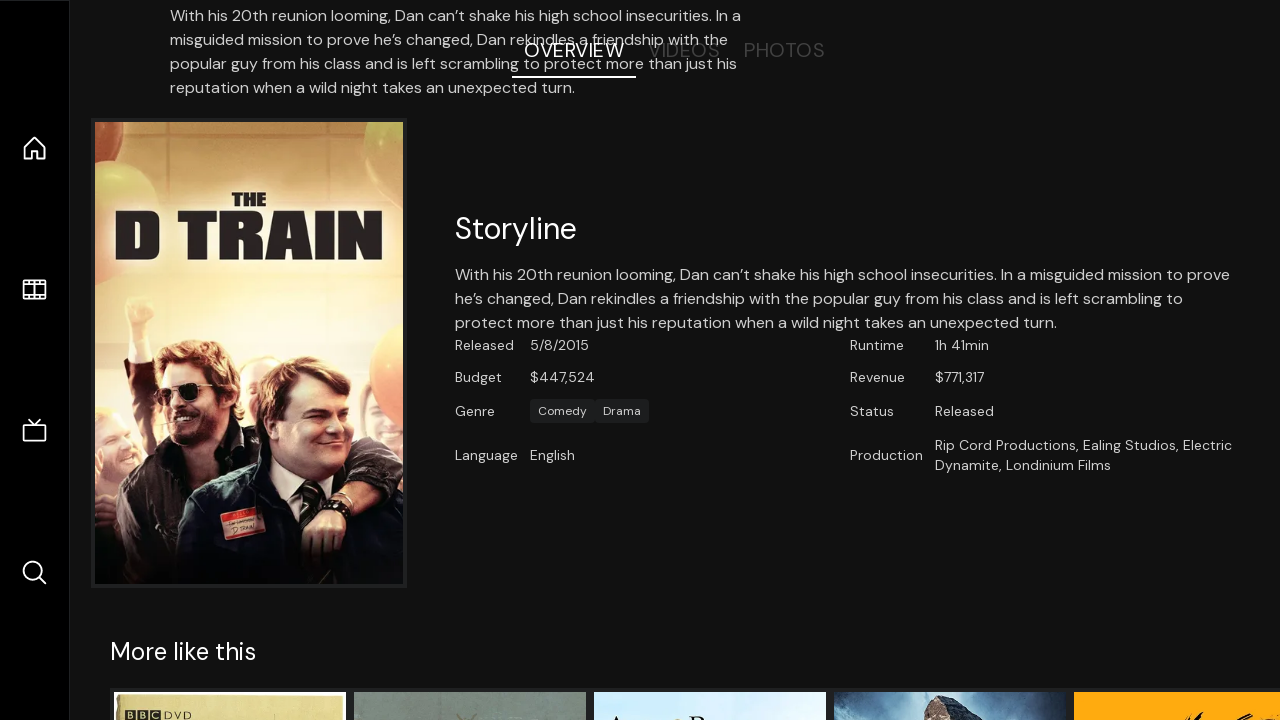

--- FILE ---
content_type: text/html;charset=utf-8
request_url: https://nuxt-movies.vercel.app/movie/308638
body_size: 16748
content:
<!DOCTYPE html><html  lang="en" data-capo=""><head><meta charset="utf-8">
<meta name="viewport" content="width=device-width, initial-scale=1">
<title>The D Train · Nuxt Movies</title>
<link rel="stylesheet" href="/_nuxt/entry.DDYGQnBS.css" crossorigin>
<link rel="stylesheet" href="/_nuxt/Base.DDl6vxtR.css" crossorigin>
<link rel="stylesheet" href="/_nuxt/TheFooter.DSjxkPen.css" crossorigin>
<link rel="modulepreload" as="script" crossorigin href="/_nuxt/DFfBDzz8.js">
<link rel="modulepreload" as="script" crossorigin href="/_nuxt/wHmGi5hF.js">
<link rel="modulepreload" as="script" crossorigin href="/_nuxt/uLHvflS5.js">
<link rel="modulepreload" as="script" crossorigin href="/_nuxt/ClyUp67_.js">
<link rel="modulepreload" as="script" crossorigin href="/_nuxt/CYviWHQ5.js">
<link rel="modulepreload" as="script" crossorigin href="/_nuxt/BVNlbdLW.js">
<link rel="prefetch" as="script" crossorigin href="/_nuxt/C17z7VQ0.js">
<meta name="twitter:card" content="summary_large_image">
<meta name="twitter:site" content="@nuxt_js">
<meta name="twitter:creator" content="@nuxt_js">
<link rel="icon" type="image/webp" href="/movies.webp">
<meta name="description" content="With his 20th reunion looming, Dan can’t shake his high school insecurities. In a misguided mission to prove he’s changed, Dan rekindles a friendship with the popular guy from his class and is left scrambling to protect more than just his reputation when a wild night takes an unexpected turn.">
<meta property="og:image" content="https://movies-proxy.vercel.app/ipx/s_1200x630/tmdb/34sJQxmJT42jioSiabF5QobG0NC.jpg">
<script type="module" src="/_nuxt/DFfBDzz8.js" crossorigin></script></head><body><div id="__nuxt"><!--[--><div class="nuxt-loading-indicator" style="position:fixed;top:0;right:0;left:0;pointer-events:none;width:auto;height:3px;opacity:0;background:repeating-linear-gradient(to right,#00dc82 0%,#34cdfe 50%,#0047e1 100%);background-size:Infinity% auto;transform:scaleX(0%);transform-origin:left;transition:transform 0.1s, height 0.4s, opacity 0.4s;z-index:999999;"></div><div h-full w-full font-sans grid="~ lt-lg:rows-[1fr_max-content] lg:cols-[max-content_1fr]" of-hidden view-transition-app transition duration-0><div id="app-scroller" of-x-hidden of-y-auto relative><div><div relative class="aspect-ratio-3/2 lg:aspect-ratio-25/9" bg-black><div absolute top-0 right-0 lt-lg="left-0" lg="bottom-0 left-1/3"><img onerror="this.setAttribute(&#39;data-error&#39;, 1)" width="1220" height="659" alt="The D Train" data-nuxt-img srcset="https://movies-proxy.vercel.app/ipx/f_webp&amp;s_1220x659/tmdb/u5xXJ5rhVAPwgv0IFyvGRCZrCm9.jpg 1x, https://movies-proxy.vercel.app/ipx/f_webp&amp;s_2440x1318/tmdb/u5xXJ5rhVAPwgv0IFyvGRCZrCm9.jpg 2x" h-full w-full object-cover src="https://movies-proxy.vercel.app/ipx/f_webp&amp;s_1220x659/tmdb/u5xXJ5rhVAPwgv0IFyvGRCZrCm9.jpg"></div><div absolute bottom-0 left-0 top-0 px-10 flex="~ col" justify-center lt-lg="bg-gradient-to-t right-0 p10" lg="px25 w-2/3 bg-gradient-to-r" from-black via-black to-transparent><template><div style="display:none;"><h1 mt-2 text-4xl lg:text-5xl line-clamp-2>The D Train</h1><div flex="~ row wrap" gap2 items-center mt4><div relative aspect="11/2" filter-hue-rotate-320deg w-25><img src="/stars.webp" absolute inset-0 aria-hidden="true"><img src="/stars-filled.webp" absolute inset-0 aria-hidden="true" style="clip-path:inset(0 51.25% 0 0);"></div><div class="op50 hidden md:block">4.9</div><span class="op50 hidden md:block">·</span><div class="op50 hidden md:block">232 Reviews</div><span op50>·</span><div op50>2015</div><span op50>·</span><div op50>1h 41min</div></div><p class="mt-2 op80 leading-relaxed of-hidden line-clamp-3 md:line-clamp-5 text-xs md:text-base">With his 20th reunion looming, Dan can’t shake his high school insecurities. In a misguided mission to prove he’s changed, Dan rekindles a friendship with the popular guy from his class and is left scrambling to protect more than just his reputation when a wild night takes an unexpected turn.</p><!----></div></template></div><!----></div><!--[--><div flex items-center justify-center gap8 py6><button n-tab class="n-tab-active">Overview</button><button n-tab class="">Videos</button><button n-tab class="">Photos</button></div><!--[--><div p4 grid="~ cols-[max-content_1fr]" gap-8 items-center ma max-w-300><img onerror="this.setAttribute(&#39;data-error&#39;, 1)" width="400" height="600" alt="The D Train" data-nuxt-img srcset="https://movies-proxy.vercel.app/ipx/f_webp&amp;s_400x600/tmdb/34sJQxmJT42jioSiabF5QobG0NC.jpg 1x, https://movies-proxy.vercel.app/ipx/f_webp&amp;s_800x1200/tmdb/34sJQxmJT42jioSiabF5QobG0NC.jpg 2x" block border="4 gray4/10" w-79 lt-md:hidden transition duration-400 object-cover aspect="10/16" style="view-transition-name:item-308638;" src="https://movies-proxy.vercel.app/ipx/f_webp&amp;s_400x600/tmdb/34sJQxmJT42jioSiabF5QobG0NC.jpg"><div lt-md:w="[calc(100vw-2rem)]" flex="~ col" md:p4 gap6><div><h2 text-3xl mb4>Storyline</h2><div op80>With his 20th reunion looming, Dan can’t shake his high school insecurities. In a misguided mission to prove he’s changed, Dan rekindles a friendship with the popular guy from his class and is left scrambling to protect more than just his reputation when a wild night takes an unexpected turn.</div></div><div text-sm op80><ul grid="~ cols-[max-content_1fr] lg:cols-[max-content_1fr_max-content_1fr] gap3" items-center><!--[--><div>Released</div><div>5/8/2015</div><!--]--><!--[--><div>Runtime</div><div>1h 41min</div><!--]--><!----><!--[--><div>Budget</div><div> $447,524</div><!--]--><!--[--><div>Revenue</div><div> $771,317</div><!--]--><!--[--><div>Genre</div><div flex="~ row wrap gap1"><!--[--><a href="/genre/35/movie" class="" bg="gray/10 hover:gray/20" p="x2 y1" rounded text-xs>Comedy</a><a href="/genre/18/movie" class="" bg="gray/10 hover:gray/20" p="x2 y1" rounded text-xs>Drama</a><!--]--></div><!--]--><!--[--><div>Status</div><div>Released</div><!--]--><!--[--><div>Language</div><div>English</div><!--]--><!--[--><div>Production</div><div>Rip Cord Productions, Ealing Studios, Electric Dynamite, Londinium Films</div><!--]--></ul></div><div><div flex="~ row gap5" items-center text-lg mt-5><!----><!----><!----><!----><!----><!----><!----><!----><!--[--><!--]--></div></div></div></div><!----><!--]--><!----><!----><!--]--><!--[--><div flex py3 px10 items-center mt5><div text-2xl><!--[-->More like this<!--]--></div><div flex-auto></div><!--[--><!--]--></div><div relative><div overflow-y-auto><div flex gap-2 w-max p-2 px-10><!--[--><!--[--><a href="/movie/67050" class="" pb2 flex-1 w-40 md:w-60><div block bg-gray4:10 p1 class="aspect-10/16" transition duration-400 hover="scale-105 z10"><img onerror="this.setAttribute(&#39;data-error&#39;, 1)" width="400" height="600" alt="D-Day 6.6.1944" data-nuxt-img srcset="https://movies-proxy.vercel.app/ipx/f_webp&amp;s_400x600/tmdb/jXk7gWMqaTgA3tYxICSZMHVbt8Z.jpg 1x, https://movies-proxy.vercel.app/ipx/f_webp&amp;s_800x1200/tmdb/jXk7gWMqaTgA3tYxICSZMHVbt8Z.jpg 2x" w-full h-full object-cover style="view-transition-name:item-67050;" src="https://movies-proxy.vercel.app/ipx/f_webp&amp;s_400x600/tmdb/jXk7gWMqaTgA3tYxICSZMHVbt8Z.jpg"></div><div mt-2>D-Day 6.6.1944</div><div flex text-sm gap-2 items-center><div relative aspect="11/2" filter-hue-rotate-320deg w-20><img src="/stars.webp" absolute inset-0 aria-hidden="true"><img src="/stars-filled.webp" absolute inset-0 aria-hidden="true" style="clip-path:inset(0 29.000000000000004% 0 0);"></div><div op60>7.1</div></div></a><a href="/movie/625418" class="" pb2 flex-1 w-40 md:w-60><div block bg-gray4:10 p1 class="aspect-10/16" transition duration-400 hover="scale-105 z10"><img onerror="this.setAttribute(&#39;data-error&#39;, 1)" width="400" height="600" alt="Sabadazo" data-nuxt-img srcset="https://movies-proxy.vercel.app/ipx/f_webp&amp;s_400x600/tmdb/nzVSIC0r0VVCBHp3WAHI2BUHprV.jpg 1x, https://movies-proxy.vercel.app/ipx/f_webp&amp;s_800x1200/tmdb/nzVSIC0r0VVCBHp3WAHI2BUHprV.jpg 2x" w-full h-full object-cover style="view-transition-name:item-625418;" src="https://movies-proxy.vercel.app/ipx/f_webp&amp;s_400x600/tmdb/nzVSIC0r0VVCBHp3WAHI2BUHprV.jpg"></div><div mt-2>Sabadazo</div><div flex text-sm gap-2 items-center><div relative aspect="11/2" filter-hue-rotate-320deg w-20><img src="/stars.webp" absolute inset-0 aria-hidden="true"><img src="/stars-filled.webp" absolute inset-0 aria-hidden="true" style="clip-path:inset(0 46% 0 0);"></div><div op60>5.4</div></div></a><a href="/movie/308715" class="" pb2 flex-1 w-40 md:w-60><div block bg-gray4:10 p1 class="aspect-10/16" transition duration-400 hover="scale-105 z10"><img onerror="this.setAttribute(&#39;data-error&#39;, 1)" width="400" height="600" alt="Away and Back" data-nuxt-img srcset="https://movies-proxy.vercel.app/ipx/f_webp&amp;s_400x600/tmdb/77gk16lKvUMRD8QmqpxNv5ZqRn9.jpg 1x, https://movies-proxy.vercel.app/ipx/f_webp&amp;s_800x1200/tmdb/77gk16lKvUMRD8QmqpxNv5ZqRn9.jpg 2x" w-full h-full object-cover style="view-transition-name:item-308715;" src="https://movies-proxy.vercel.app/ipx/f_webp&amp;s_400x600/tmdb/77gk16lKvUMRD8QmqpxNv5ZqRn9.jpg"></div><div mt-2>Away and Back</div><div flex text-sm gap-2 items-center><div relative aspect="11/2" filter-hue-rotate-320deg w-20><img src="/stars.webp" absolute inset-0 aria-hidden="true"><img src="/stars-filled.webp" absolute inset-0 aria-hidden="true" style="clip-path:inset(0 40% 0 0);"></div><div op60>6</div></div></a><a href="/movie/324183" class="" pb2 flex-1 w-40 md:w-60><div block bg-gray4:10 p1 class="aspect-10/16" transition duration-400 hover="scale-105 z10"><img onerror="this.setAttribute(&#39;data-error&#39;, 1)" width="400" height="600" alt="Ghost Mountaineer" data-nuxt-img srcset="https://movies-proxy.vercel.app/ipx/f_webp&amp;s_400x600/tmdb/zDiRk9bkaxJCH06h4Bg1byW9AaI.jpg 1x, https://movies-proxy.vercel.app/ipx/f_webp&amp;s_800x1200/tmdb/zDiRk9bkaxJCH06h4Bg1byW9AaI.jpg 2x" w-full h-full object-cover style="view-transition-name:item-324183;" src="https://movies-proxy.vercel.app/ipx/f_webp&amp;s_400x600/tmdb/zDiRk9bkaxJCH06h4Bg1byW9AaI.jpg"></div><div mt-2>Ghost Mountaineer</div><div flex text-sm gap-2 items-center><div relative aspect="11/2" filter-hue-rotate-320deg w-20><img src="/stars.webp" absolute inset-0 aria-hidden="true"><img src="/stars-filled.webp" absolute inset-0 aria-hidden="true" style="clip-path:inset(0 45% 0 0);"></div><div op60>5.5</div></div></a><a href="/movie/24363" class="" pb2 flex-1 w-40 md:w-60><div block bg-gray4:10 p1 class="aspect-10/16" transition duration-400 hover="scale-105 z10"><img onerror="this.setAttribute(&#39;data-error&#39;, 1)" width="400" height="600" alt="House of D" data-nuxt-img srcset="https://movies-proxy.vercel.app/ipx/f_webp&amp;s_400x600/tmdb/oVBMJQKHVTbXM8vEph3RhS4mKgr.jpg 1x, https://movies-proxy.vercel.app/ipx/f_webp&amp;s_800x1200/tmdb/oVBMJQKHVTbXM8vEph3RhS4mKgr.jpg 2x" w-full h-full object-cover style="view-transition-name:item-24363;" src="https://movies-proxy.vercel.app/ipx/f_webp&amp;s_400x600/tmdb/oVBMJQKHVTbXM8vEph3RhS4mKgr.jpg"></div><div mt-2>House of D</div><div flex text-sm gap-2 items-center><div relative aspect="11/2" filter-hue-rotate-320deg w-20><img src="/stars.webp" absolute inset-0 aria-hidden="true"><img src="/stars-filled.webp" absolute inset-0 aria-hidden="true" style="clip-path:inset(0 37% 0 0);"></div><div op60>6.3</div></div></a><a href="/movie/559800" class="" pb2 flex-1 w-40 md:w-60><div block bg-gray4:10 p1 class="aspect-10/16" transition duration-400 hover="scale-105 z10"><img onerror="this.setAttribute(&#39;data-error&#39;, 1)" width="400" height="600" alt="Dragon Ball Z: The Real 4-D" data-nuxt-img srcset="https://movies-proxy.vercel.app/ipx/f_webp&amp;s_400x600/tmdb/2SkRovOqp2UEt0cQX0RTe5YISK8.jpg 1x, https://movies-proxy.vercel.app/ipx/f_webp&amp;s_800x1200/tmdb/2SkRovOqp2UEt0cQX0RTe5YISK8.jpg 2x" w-full h-full object-cover style="view-transition-name:item-559800;" src="https://movies-proxy.vercel.app/ipx/f_webp&amp;s_400x600/tmdb/2SkRovOqp2UEt0cQX0RTe5YISK8.jpg"></div><div mt-2>Dragon Ball Z: The Real 4-D</div><div flex text-sm gap-2 items-center><div relative aspect="11/2" filter-hue-rotate-320deg w-20><img src="/stars.webp" absolute inset-0 aria-hidden="true"><img src="/stars-filled.webp" absolute inset-0 aria-hidden="true" style="clip-path:inset(0 23% 0 0);"></div><div op60>7.7</div></div></a><a href="/movie/27214" class="" pb2 flex-1 w-40 md:w-60><div block bg-gray4:10 p1 class="aspect-10/16" transition duration-400 hover="scale-105 z10"><img onerror="this.setAttribute(&#39;data-error&#39;, 1)" width="400" height="600" alt="Amityville 3-D" data-nuxt-img srcset="https://movies-proxy.vercel.app/ipx/f_webp&amp;s_400x600/tmdb/gYvFL6REedBvjTSzVAhyk5imJgq.jpg 1x, https://movies-proxy.vercel.app/ipx/f_webp&amp;s_800x1200/tmdb/gYvFL6REedBvjTSzVAhyk5imJgq.jpg 2x" w-full h-full object-cover style="view-transition-name:item-27214;" src="https://movies-proxy.vercel.app/ipx/f_webp&amp;s_400x600/tmdb/gYvFL6REedBvjTSzVAhyk5imJgq.jpg"></div><div mt-2>Amityville 3-D</div><div flex text-sm gap-2 items-center><div relative aspect="11/2" filter-hue-rotate-320deg w-20><img src="/stars.webp" absolute inset-0 aria-hidden="true"><img src="/stars-filled.webp" absolute inset-0 aria-hidden="true" style="clip-path:inset(0 54.54% 0 0);"></div><div op60>4.5</div></div></a><a href="/movie/397981" class="" pb2 flex-1 w-40 md:w-60><div block bg-gray4:10 p1 class="aspect-10/16" transition duration-400 hover="scale-105 z10"><img onerror="this.setAttribute(&#39;data-error&#39;, 1)" width="400" height="600" alt="Beyond the Gates" data-nuxt-img srcset="https://movies-proxy.vercel.app/ipx/f_webp&amp;s_400x600/tmdb/44PPliIILbsM6IedGw3o6ipC17q.jpg 1x, https://movies-proxy.vercel.app/ipx/f_webp&amp;s_800x1200/tmdb/44PPliIILbsM6IedGw3o6ipC17q.jpg 2x" w-full h-full object-cover style="view-transition-name:item-397981;" src="https://movies-proxy.vercel.app/ipx/f_webp&amp;s_400x600/tmdb/44PPliIILbsM6IedGw3o6ipC17q.jpg"></div><div mt-2>Beyond the Gates</div><div flex text-sm gap-2 items-center><div relative aspect="11/2" filter-hue-rotate-320deg w-20><img src="/stars.webp" absolute inset-0 aria-hidden="true"><img src="/stars-filled.webp" absolute inset-0 aria-hidden="true" style="clip-path:inset(0 49% 0 0);"></div><div op60>5.1</div></div></a><a href="/movie/11119" class="" pb2 flex-1 w-40 md:w-60><div block bg-gray4:10 p1 class="aspect-10/16" transition duration-400 hover="scale-105 z10"><img onerror="this.setAttribute(&#39;data-error&#39;, 1)" width="400" height="600" alt="Fortress 2" data-nuxt-img srcset="https://movies-proxy.vercel.app/ipx/f_webp&amp;s_400x600/tmdb/dVNFoj8NqfnNJN4Syq8aXbAS10B.jpg 1x, https://movies-proxy.vercel.app/ipx/f_webp&amp;s_800x1200/tmdb/dVNFoj8NqfnNJN4Syq8aXbAS10B.jpg 2x" w-full h-full object-cover style="view-transition-name:item-11119;" src="https://movies-proxy.vercel.app/ipx/f_webp&amp;s_400x600/tmdb/dVNFoj8NqfnNJN4Syq8aXbAS10B.jpg"></div><div mt-2>Fortress 2</div><div flex text-sm gap-2 items-center><div relative aspect="11/2" filter-hue-rotate-320deg w-20><img src="/stars.webp" absolute inset-0 aria-hidden="true"><img src="/stars-filled.webp" absolute inset-0 aria-hidden="true" style="clip-path:inset(0 49% 0 0);"></div><div op60>5.1</div></div></a><a href="/movie/310121" class="" pb2 flex-1 w-40 md:w-60><div block bg-gray4:10 p1 class="aspect-10/16" transition duration-400 hover="scale-105 z10"><img onerror="this.setAttribute(&#39;data-error&#39;, 1)" width="400" height="600" alt="I&#39;ll See You in My Dreams" data-nuxt-img srcset="https://movies-proxy.vercel.app/ipx/f_webp&amp;s_400x600/tmdb/nlOSiuSxWFPiFOIWoXxfRzcJW7s.jpg 1x, https://movies-proxy.vercel.app/ipx/f_webp&amp;s_800x1200/tmdb/nlOSiuSxWFPiFOIWoXxfRzcJW7s.jpg 2x" w-full h-full object-cover style="view-transition-name:item-310121;" src="https://movies-proxy.vercel.app/ipx/f_webp&amp;s_400x600/tmdb/nlOSiuSxWFPiFOIWoXxfRzcJW7s.jpg"></div><div mt-2>I&#39;ll See You in My Dreams</div><div flex text-sm gap-2 items-center><div relative aspect="11/2" filter-hue-rotate-320deg w-20><img src="/stars.webp" absolute inset-0 aria-hidden="true"><img src="/stars-filled.webp" absolute inset-0 aria-hidden="true" style="clip-path:inset(0 37.089999999999996% 0 0);"></div><div op60>6.3</div></div></a><a href="/movie/472717" class="" pb2 flex-1 w-40 md:w-60><div block bg-gray4:10 p1 class="aspect-10/16" transition duration-400 hover="scale-105 z10"><img onerror="this.setAttribute(&#39;data-error&#39;, 1)" width="400" height="600" alt="The Documentary" data-nuxt-img srcset="https://movies-proxy.vercel.app/ipx/f_webp&amp;s_400x600/tmdb/g56xy5bCuVwD5IRV2MGlQXBEoD2.jpg 1x, https://movies-proxy.vercel.app/ipx/f_webp&amp;s_800x1200/tmdb/g56xy5bCuVwD5IRV2MGlQXBEoD2.jpg 2x" w-full h-full object-cover style="view-transition-name:item-472717;" src="https://movies-proxy.vercel.app/ipx/f_webp&amp;s_400x600/tmdb/g56xy5bCuVwD5IRV2MGlQXBEoD2.jpg"></div><div mt-2>The Documentary</div><div flex text-sm gap-2 items-center><div relative aspect="11/2" filter-hue-rotate-320deg w-20><img src="/stars.webp" absolute inset-0 aria-hidden="true"><img src="/stars-filled.webp" absolute inset-0 aria-hidden="true" style="clip-path:inset(0 36.550000000000004% 0 0);"></div><div op60>6.3</div></div></a><a href="/movie/531122" class="" pb2 flex-1 w-40 md:w-60><div block bg-gray4:10 p1 class="aspect-10/16" transition duration-400 hover="scale-105 z10"><img onerror="this.setAttribute(&#39;data-error&#39;, 1)" width="400" height="600" alt="Ana e Vitória" data-nuxt-img srcset="https://movies-proxy.vercel.app/ipx/f_webp&amp;s_400x600/tmdb/cgpI8BlXW5OWWUQc1A1zFrMRrBG.jpg 1x, https://movies-proxy.vercel.app/ipx/f_webp&amp;s_800x1200/tmdb/cgpI8BlXW5OWWUQc1A1zFrMRrBG.jpg 2x" w-full h-full object-cover style="view-transition-name:item-531122;" src="https://movies-proxy.vercel.app/ipx/f_webp&amp;s_400x600/tmdb/cgpI8BlXW5OWWUQc1A1zFrMRrBG.jpg"></div><div mt-2>Ana e Vitória</div><div flex text-sm gap-2 items-center><div relative aspect="11/2" filter-hue-rotate-320deg w-20><img src="/stars.webp" absolute inset-0 aria-hidden="true"><img src="/stars-filled.webp" absolute inset-0 aria-hidden="true" style="clip-path:inset(0 29.000000000000004% 0 0);"></div><div op60>7.1</div></div></a><a href="/movie/299551" class="" pb2 flex-1 w-40 md:w-60><div block bg-gray4:10 p1 class="aspect-10/16" transition duration-400 hover="scale-105 z10"><img onerror="this.setAttribute(&#39;data-error&#39;, 1)" width="400" height="600" alt="The Atticus Institute" data-nuxt-img srcset="https://movies-proxy.vercel.app/ipx/f_webp&amp;s_400x600/tmdb/ompMn7y7LAlRgwfOYjp88bCCD1O.jpg 1x, https://movies-proxy.vercel.app/ipx/f_webp&amp;s_800x1200/tmdb/ompMn7y7LAlRgwfOYjp88bCCD1O.jpg 2x" w-full h-full object-cover style="view-transition-name:item-299551;" src="https://movies-proxy.vercel.app/ipx/f_webp&amp;s_400x600/tmdb/ompMn7y7LAlRgwfOYjp88bCCD1O.jpg"></div><div mt-2>The Atticus Institute</div><div flex text-sm gap-2 items-center><div relative aspect="11/2" filter-hue-rotate-320deg w-20><img src="/stars.webp" absolute inset-0 aria-hidden="true"><img src="/stars-filled.webp" absolute inset-0 aria-hidden="true" style="clip-path:inset(0 42% 0 0);"></div><div op60>5.8</div></div></a><a href="/movie/16411" class="" pb2 flex-1 w-40 md:w-60><div block bg-gray4:10 p1 class="aspect-10/16" transition duration-400 hover="scale-105 z10"><img onerror="this.setAttribute(&#39;data-error&#39;, 1)" width="400" height="600" alt="Initial D" data-nuxt-img srcset="https://movies-proxy.vercel.app/ipx/f_webp&amp;s_400x600/tmdb/xMSbtGNX9pftwfHwfTVeoEaVTSw.jpg 1x, https://movies-proxy.vercel.app/ipx/f_webp&amp;s_800x1200/tmdb/xMSbtGNX9pftwfHwfTVeoEaVTSw.jpg 2x" w-full h-full object-cover style="view-transition-name:item-16411;" src="https://movies-proxy.vercel.app/ipx/f_webp&amp;s_400x600/tmdb/xMSbtGNX9pftwfHwfTVeoEaVTSw.jpg"></div><div mt-2>Initial D</div><div flex text-sm gap-2 items-center><div relative aspect="11/2" filter-hue-rotate-320deg w-20><img src="/stars.webp" absolute inset-0 aria-hidden="true"><img src="/stars-filled.webp" absolute inset-0 aria-hidden="true" style="clip-path:inset(0 33% 0 0);"></div><div op60>6.7</div></div></a><a href="/movie/271736" class="" pb2 flex-1 w-40 md:w-60><div block bg-gray4:10 p1 class="aspect-10/16" transition duration-400 hover="scale-105 z10"><img onerror="this.setAttribute(&#39;data-error&#39;, 1)" width="400" height="600" alt="The Program" data-nuxt-img srcset="https://movies-proxy.vercel.app/ipx/f_webp&amp;s_400x600/tmdb/vwOYJYXKyhRW8m2gewcMNlsRQhp.jpg 1x, https://movies-proxy.vercel.app/ipx/f_webp&amp;s_800x1200/tmdb/vwOYJYXKyhRW8m2gewcMNlsRQhp.jpg 2x" w-full h-full object-cover style="view-transition-name:item-271736;" src="https://movies-proxy.vercel.app/ipx/f_webp&amp;s_400x600/tmdb/vwOYJYXKyhRW8m2gewcMNlsRQhp.jpg"></div><div mt-2>The Program</div><div flex text-sm gap-2 items-center><div relative aspect="11/2" filter-hue-rotate-320deg w-20><img src="/stars.webp" absolute inset-0 aria-hidden="true"><img src="/stars-filled.webp" absolute inset-0 aria-hidden="true" style="clip-path:inset(0 36% 0 0);"></div><div op60>6.4</div></div></a><a href="/movie/12279" class="" pb2 flex-1 w-40 md:w-60><div block bg-gray4:10 p1 class="aspect-10/16" transition duration-400 hover="scale-105 z10"><img onerror="this.setAttribute(&#39;data-error&#39;, 1)" width="400" height="600" alt="Spy Kids 3-D: Game Over" data-nuxt-img srcset="https://movies-proxy.vercel.app/ipx/f_webp&amp;s_400x600/tmdb/buA8dN4zLNr0dYBeKfHfMnEfdLE.jpg 1x, https://movies-proxy.vercel.app/ipx/f_webp&amp;s_800x1200/tmdb/buA8dN4zLNr0dYBeKfHfMnEfdLE.jpg 2x" w-full h-full object-cover style="view-transition-name:item-12279;" src="https://movies-proxy.vercel.app/ipx/f_webp&amp;s_400x600/tmdb/buA8dN4zLNr0dYBeKfHfMnEfdLE.jpg"></div><div mt-2>Spy Kids 3-D: Game Over</div><div flex text-sm gap-2 items-center><div relative aspect="11/2" filter-hue-rotate-320deg w-20><img src="/stars.webp" absolute inset-0 aria-hidden="true"><img src="/stars-filled.webp" absolute inset-0 aria-hidden="true" style="clip-path:inset(0 48.71000000000001% 0 0);"></div><div op60>5.1</div></div></a><a href="/movie/268920" class="" pb2 flex-1 w-40 md:w-60><div block bg-gray4:10 p1 class="aspect-10/16" transition duration-400 hover="scale-105 z10"><img onerror="this.setAttribute(&#39;data-error&#39;, 1)" width="400" height="600" alt="Hot Pursuit" data-nuxt-img srcset="https://movies-proxy.vercel.app/ipx/f_webp&amp;s_400x600/tmdb/lobNOBHuJQCP9ZYAf86MBMwRrmZ.jpg 1x, https://movies-proxy.vercel.app/ipx/f_webp&amp;s_800x1200/tmdb/lobNOBHuJQCP9ZYAf86MBMwRrmZ.jpg 2x" w-full h-full object-cover style="view-transition-name:item-268920;" src="https://movies-proxy.vercel.app/ipx/f_webp&amp;s_400x600/tmdb/lobNOBHuJQCP9ZYAf86MBMwRrmZ.jpg"></div><div mt-2>Hot Pursuit</div><div flex text-sm gap-2 items-center><div relative aspect="11/2" filter-hue-rotate-320deg w-20><img src="/stars.webp" absolute inset-0 aria-hidden="true"><img src="/stars-filled.webp" absolute inset-0 aria-hidden="true" style="clip-path:inset(0 42.71% 0 0);"></div><div op60>5.7</div></div></a><a href="/movie/78383" class="" pb2 flex-1 w-40 md:w-60><div block bg-gray4:10 p1 class="aspect-10/16" transition duration-400 hover="scale-105 z10"><img onerror="this.setAttribute(&#39;data-error&#39;, 1)" width="400" height="600" alt="Nurse 3-D" data-nuxt-img srcset="https://movies-proxy.vercel.app/ipx/f_webp&amp;s_400x600/tmdb/3OvX96gN6oTFmxRq2vrddZJubl5.jpg 1x, https://movies-proxy.vercel.app/ipx/f_webp&amp;s_800x1200/tmdb/3OvX96gN6oTFmxRq2vrddZJubl5.jpg 2x" w-full h-full object-cover style="view-transition-name:item-78383;" src="https://movies-proxy.vercel.app/ipx/f_webp&amp;s_400x600/tmdb/3OvX96gN6oTFmxRq2vrddZJubl5.jpg"></div><div mt-2>Nurse 3-D</div><div flex text-sm gap-2 items-center><div relative aspect="11/2" filter-hue-rotate-320deg w-20><img src="/stars.webp" absolute inset-0 aria-hidden="true"><img src="/stars-filled.webp" absolute inset-0 aria-hidden="true" style="clip-path:inset(0 47% 0 0);"></div><div op60>5.3</div></div></a><a href="/movie/6037" class="" pb2 flex-1 w-40 md:w-60><div block bg-gray4:10 p1 class="aspect-10/16" transition duration-400 hover="scale-105 z10"><img onerror="this.setAttribute(&#39;data-error&#39;, 1)" width="400" height="600" alt="Murder by Death" data-nuxt-img srcset="https://movies-proxy.vercel.app/ipx/f_webp&amp;s_400x600/tmdb/7YGYam05qzHy0ZSzfjBSDkVvvU7.jpg 1x, https://movies-proxy.vercel.app/ipx/f_webp&amp;s_800x1200/tmdb/7YGYam05qzHy0ZSzfjBSDkVvvU7.jpg 2x" w-full h-full object-cover style="view-transition-name:item-6037;" src="https://movies-proxy.vercel.app/ipx/f_webp&amp;s_400x600/tmdb/7YGYam05qzHy0ZSzfjBSDkVvvU7.jpg"></div><div mt-2>Murder by Death</div><div flex text-sm gap-2 items-center><div relative aspect="11/2" filter-hue-rotate-320deg w-20><img src="/stars.webp" absolute inset-0 aria-hidden="true"><img src="/stars-filled.webp" absolute inset-0 aria-hidden="true" style="clip-path:inset(0 28.29% 0 0);"></div><div op60>7.2</div></div></a><a href="/movie/534490" class="" pb2 flex-1 w-40 md:w-60><div block bg-gray4:10 p1 class="aspect-10/16" transition duration-400 hover="scale-105 z10"><img onerror="this.setAttribute(&#39;data-error&#39;, 1)" width="400" height="600" alt="Avengement" data-nuxt-img srcset="https://movies-proxy.vercel.app/ipx/f_webp&amp;s_400x600/tmdb/rXPxSAYf3FdQktnOtQnvhUPMhFp.jpg 1x, https://movies-proxy.vercel.app/ipx/f_webp&amp;s_800x1200/tmdb/rXPxSAYf3FdQktnOtQnvhUPMhFp.jpg 2x" w-full h-full object-cover style="view-transition-name:item-534490;" src="https://movies-proxy.vercel.app/ipx/f_webp&amp;s_400x600/tmdb/rXPxSAYf3FdQktnOtQnvhUPMhFp.jpg"></div><div mt-2>Avengement</div><div flex text-sm gap-2 items-center><div relative aspect="11/2" filter-hue-rotate-320deg w-20><img src="/stars.webp" absolute inset-0 aria-hidden="true"><img src="/stars-filled.webp" absolute inset-0 aria-hidden="true" style="clip-path:inset(0 32.15% 0 0);"></div><div op60>6.8</div></div></a><!--]--><!--]--></div></div><button type="button" flex="~ col" absolute top-0 left-0 bottom-0 bg-black:50 p3 items-center justify-center op0 hover:op100 transition title="Scroll left"><div i-ph-caret-left-light text-3xl text-white></div></button><button type="button" flex="~ col" absolute top-0 right-0 bottom-0 bg-black:50 p3 items-center justify-center op0 hover:op100 transition title="Scroll right"><div i-ph-caret-right-light text-3xl text-white></div></button></div><!--]--><footer p="y15 x15" flex="~ col gap4"><div flex="~ row gap2" items-center my2><img src="/movies-sm.webp" width="25" height="25" alt="Logo"><div text-xl> Nuxt Movies </div></div><div flex="~ row gap2" items-center><div op50 text-sm> Made with </div><a href="https://nuxt.com/" target="_blank" title="Nuxt 3"><svg viewbox="0 0 128 32" fill="none" xmlns="http://www.w3.org/2000/svg" h5><path d="M60.32 32C60.6656 32 60.96 31.7135 60.96 31.36V16.48C60.96 16.48 61.76 17.92 63.2 20.32L69.44 31.04C69.7255 31.6384 70.359 32 70.88 32H75.2V8H70.88C70.5923 8 70.24 8.23906 70.24 8.64V23.68L67.36 18.56L61.6 8.8C61.3197 8.3026 60.7166 8 60.16 8H56V32H60.32Z" fill="currentColor"></path><path d="M116.16 14.72H118.24C118.77 14.72 119.2 14.2902 119.2 13.76V9.6H123.68V14.72H128V18.56H123.68V25.44C123.68 27.12 124.489 27.84 125.92 27.84H128V32H125.28C121.592 32 119.2 29.6114 119.2 25.6V18.56H116.16V14.72Z" fill="currentColor"></path><path d="M94.56 14.72V24.64C94.56 26.8806 93.7188 28.7695 92.48 30.08C91.2412 31.3905 89.5306 32 87.2 32C84.8694 32 82.9988 31.3905 81.76 30.08C80.5422 28.7695 79.68 26.8806 79.68 24.64V14.72H82.24C82.7859 14.72 83.3231 14.8195 83.68 15.2C84.0369 15.5593 84.16 15.7704 84.16 16.32V24.64C84.16 25.9294 84.2331 26.7259 84.8 27.36C85.3669 27.973 86.0662 28.16 87.2 28.16C88.3548 28.16 88.8731 27.973 89.44 27.36C90.0069 26.7259 90.08 25.9294 90.08 24.64V16.32C90.08 15.7704 90.2031 15.4205 90.56 15.04C90.8736 14.7057 91.2045 14.7136 91.68 14.72C91.7457 14.7209 91.9337 14.72 92 14.72H94.56Z" fill="currentColor"></path><path d="M108.16 23.04L113.6 14.72H109.44C108.916 14.72 108.45 14.9081 108.16 15.36L105.6 19.2L103.2 15.52C102.91 15.0681 102.284 14.72 101.76 14.72H97.76L103.2 22.88L97.28 32H101.44C101.96 32 102.429 31.486 102.72 31.04L105.6 26.72L108.64 31.2C108.931 31.646 109.4 32 109.92 32H114.08L108.16 23.04Z" fill="currentColor"></path><path d="M26.88 32H44.64C45.2068 32.0001 45.7492 31.8009 46.24 31.52C46.7308 31.2391 47.2367 30.8865 47.52 30.4C47.8033 29.9135 48.0002 29.3615 48 28.7998C47.9998 28.2381 47.8037 27.6864 47.52 27.2001L35.52 6.56C35.2368 6.0736 34.8907 5.72084 34.4 5.44C33.9093 5.15916 33.2066 4.96 32.64 4.96C32.0734 4.96 31.5307 5.15916 31.04 5.44C30.5493 5.72084 30.2032 6.0736 29.92 6.56L26.88 11.84L20.8 1.59962C20.5165 1.11326 20.1708 0.600786 19.68 0.32C19.1892 0.0392139 18.6467 0 18.08 0C17.5133 0 16.9708 0.0392139 16.48 0.32C15.9892 0.600786 15.4835 1.11326 15.2 1.59962L0.32 27.2001C0.0363166 27.6864 0.000246899 28.2381 3.05588e-07 28.7998C-0.000246288 29.3615 0.0367437 29.9134 0.32 30.3999C0.603256 30.8864 1.10919 31.2391 1.6 31.52C2.09081 31.8009 2.63324 32.0001 3.2 32H14.4C18.8379 32 22.068 30.0092 24.32 26.24L29.76 16.8L32.64 11.84L41.44 26.88H29.76L26.88 32ZM14.24 26.88H6.4L18.08 6.72L24 16.8L20.0786 23.636C18.5831 26.0816 16.878 26.88 14.24 26.88Z" fill="#00DC82"></path></svg></a></div><div flex="~ row gap2" items-center><p text-true-gray:90 text-sm> Data provided by  <a op100 target="_blank" href="https://www.themoviedb.org/" title="The Movie Database" rel="noopener" n-link-text><svg xmlns="http://www.w3.org/2000/svg" xmlns:xlink="http://www.w3.org/1999/xlink" viewbox="0 0 273.42 35.52" inline h4 data-v-2d74ee30><defs data-v-2d74ee30><linearGradient id="linear-gradient" y1="17.76" x2="273.42" y2="17.76" gradientUnits="userSpaceOnUse" data-v-2d74ee30><stop offset="0" stop-color="#90cea1" data-v-2d74ee30></stop><stop offset="0.56" stop-color="#3cbec9" data-v-2d74ee30></stop><stop offset="1" stop-color="#00b3e5" data-v-2d74ee30></stop></linearGradient></defs><g id="Layer_2" data-name="Layer 2" data-v-2d74ee30><g id="Layer_1-2" data-name="Layer 1" data-v-2d74ee30><path class="cls-1" d="M191.85,35.37h63.9A17.67,17.67,0,0,0,273.42,17.7h0A17.67,17.67,0,0,0,255.75,0h-63.9A17.67,17.67,0,0,0,174.18,17.7h0A17.67,17.67,0,0,0,191.85,35.37ZM10.1,35.42h7.8V6.92H28V0H0v6.9H10.1Zm28.1,0H46V8.25h.1L55.05,35.4h6L70.3,8.25h.1V35.4h7.8V0H66.45l-8.2,23.1h-.1L50,0H38.2ZM89.14.12h11.7a33.56,33.56,0,0,1,8.08,1,18.52,18.52,0,0,1,6.67,3.08,15.09,15.09,0,0,1,4.53,5.52,18.5,18.5,0,0,1,1.67,8.25,16.91,16.91,0,0,1-1.62,7.58,16.3,16.3,0,0,1-4.38,5.5,19.24,19.24,0,0,1-6.35,3.37,24.53,24.53,0,0,1-7.55,1.15H89.14Zm7.8,28.2h4a21.66,21.66,0,0,0,5-.55A10.58,10.58,0,0,0,110,26a8.73,8.73,0,0,0,2.68-3.35,11.9,11.9,0,0,0,1-5.08,9.87,9.87,0,0,0-1-4.52,9.17,9.17,0,0,0-2.63-3.18A11.61,11.61,0,0,0,106.22,8a17.06,17.06,0,0,0-4.68-.63h-4.6ZM133.09.12h13.2a32.87,32.87,0,0,1,4.63.33,12.66,12.66,0,0,1,4.17,1.3,7.94,7.94,0,0,1,3,2.72,8.34,8.34,0,0,1,1.15,4.65,7.48,7.48,0,0,1-1.67,5,9.13,9.13,0,0,1-4.43,2.82V17a10.28,10.28,0,0,1,3.18,1,8.51,8.51,0,0,1,2.45,1.85,7.79,7.79,0,0,1,1.57,2.62,9.16,9.16,0,0,1,.55,3.2,8.52,8.52,0,0,1-1.2,4.68,9.32,9.32,0,0,1-3.1,3A13.38,13.38,0,0,1,152.32,35a22.5,22.5,0,0,1-4.73.5h-14.5Zm7.8,14.15h5.65a7.65,7.65,0,0,0,1.78-.2,4.78,4.78,0,0,0,1.57-.65,3.43,3.43,0,0,0,1.13-1.2,3.63,3.63,0,0,0,.42-1.8A3.3,3.3,0,0,0,151,8.6a3.42,3.42,0,0,0-1.23-1.13A6.07,6.07,0,0,0,148,6.9a9.9,9.9,0,0,0-1.85-.18h-5.3Zm0,14.65h7a8.27,8.27,0,0,0,1.83-.2,4.67,4.67,0,0,0,1.67-.7,3.93,3.93,0,0,0,1.23-1.3,3.8,3.8,0,0,0,.47-1.95,3.16,3.16,0,0,0-.62-2,4,4,0,0,0-1.58-1.18,8.23,8.23,0,0,0-2-.55,15.12,15.12,0,0,0-2.05-.15h-5.9Z" data-v-2d74ee30></path></g></g></svg></a></p></div><div flex="~ row gap2" items-center><p text-true-gray:90 text-sm> This project uses the TMDB API but is not endorsed or certified by TMDB. </p></div><div flex gap4 items-center><div flex="~ row gap5" items-center text-lg mt-5><a href="https://twitter.com/nuxt_js" target="_blank" aria-label="Link to Twitter account" rel="noopener" n-link><div i-simple-icons:twitter></div></a><!----><!----><!----><a href="https://github.com/nuxt/movies" target="_blank" aria-label="Link to GitHub account" rel="noopener" n-link><div i-simple-icons:github></div></a><!----><!----><!----><!--[--><a href="https://vercel.com" rel="noopener" target="_blank" aria-label="go to vercel"><svg class="h-8" viewbox="0 0 212 44" fill="none" xmlns="http://www.w3.org/2000/svg" alt="Vercel"><rect width="212" height="44" rx="8" fill="black"></rect><path d="M60.4375 15.2266V26.5H61.8438V22.4766H64.6797C66.7969 22.4766 68.3047 20.9844 68.3047 18.875C68.3047 16.7266 66.8281 15.2266 64.6953 15.2266H60.4375ZM61.8438 16.4766H64.3281C65.9609 16.4766 66.8594 17.3281 66.8594 18.875C66.8594 20.3672 65.9297 21.2266 64.3281 21.2266H61.8438V16.4766ZM73.3441 26.6484C75.7425 26.6484 77.2269 24.9922 77.2269 22.2891C77.2269 19.5781 75.7425 17.9297 73.3441 17.9297C70.9456 17.9297 69.4613 19.5781 69.4613 22.2891C69.4613 24.9922 70.9456 26.6484 73.3441 26.6484ZM73.3441 25.4375C71.7503 25.4375 70.8519 24.2812 70.8519 22.2891C70.8519 20.2891 71.7503 19.1406 73.3441 19.1406C74.9378 19.1406 75.8363 20.2891 75.8363 22.2891C75.8363 24.2812 74.9378 25.4375 73.3441 25.4375ZM89.2975 18.0781H87.9459L86.2897 24.8125H86.1647L84.2819 18.0781H82.9928L81.11 24.8125H80.985L79.3288 18.0781H77.9694L80.3288 26.5H81.6881L83.5631 19.9844H83.6881L85.5709 26.5H86.9381L89.2975 18.0781ZM93.8213 19.1172C95.1572 19.1172 96.0478 20.1016 96.0791 21.5938H91.4384C91.54 20.1016 92.4775 19.1172 93.8213 19.1172ZM96.04 24.3203C95.6884 25.0625 94.9541 25.4609 93.8681 25.4609C92.4384 25.4609 91.5088 24.4062 91.4384 22.7422V22.6797H97.4931V22.1641C97.4931 19.5469 96.1103 17.9297 93.8369 17.9297C91.5244 17.9297 90.04 19.6484 90.04 22.2969C90.04 24.9609 91.5009 26.6484 93.8369 26.6484C95.6806 26.6484 96.9931 25.7578 97.3838 24.3203H96.04ZM99.2825 26.5H100.626V21.2812C100.626 20.0938 101.556 19.2344 102.837 19.2344C103.103 19.2344 103.587 19.2812 103.697 19.3125V17.9688C103.525 17.9453 103.243 17.9297 103.025 17.9297C101.908 17.9297 100.939 18.5078 100.689 19.3281H100.564V18.0781H99.2825V26.5ZM108.181 19.1172C109.517 19.1172 110.408 20.1016 110.439 21.5938H105.798C105.9 20.1016 106.838 19.1172 108.181 19.1172ZM110.4 24.3203C110.048 25.0625 109.314 25.4609 108.228 25.4609C106.798 25.4609 105.869 24.4062 105.798 22.7422V22.6797H111.853V22.1641C111.853 19.5469 110.47 17.9297 108.197 17.9297C105.884 17.9297 104.4 19.6484 104.4 22.2969C104.4 24.9609 105.861 26.6484 108.197 26.6484C110.041 26.6484 111.353 25.7578 111.744 24.3203H110.4ZM116.76 26.6484C117.924 26.6484 118.924 26.0938 119.455 25.1562H119.58V26.5H120.861V14.7344H119.518V19.4062H119.4C118.924 18.4844 117.932 17.9297 116.76 17.9297C114.619 17.9297 113.221 19.6484 113.221 22.2891C113.221 24.9375 114.603 26.6484 116.76 26.6484ZM117.072 19.1406C118.596 19.1406 119.549 20.3594 119.549 22.2891C119.549 24.2344 118.603 25.4375 117.072 25.4375C115.533 25.4375 114.611 24.2578 114.611 22.2891C114.611 20.3281 115.541 19.1406 117.072 19.1406ZM131.534 26.6484C133.667 26.6484 135.065 24.9219 135.065 22.2891C135.065 19.6406 133.674 17.9297 131.534 17.9297C130.378 17.9297 129.354 18.5 128.893 19.4062H128.768V14.7344H127.424V26.5H128.706V25.1562H128.831C129.362 26.0938 130.362 26.6484 131.534 26.6484ZM131.221 19.1406C132.76 19.1406 133.674 20.3203 133.674 22.2891C133.674 24.2578 132.76 25.4375 131.221 25.4375C129.69 25.4375 128.737 24.2344 128.737 22.2891C128.737 20.3438 129.69 19.1406 131.221 19.1406ZM137.261 29.5469C138.753 29.5469 139.425 28.9688 140.143 27.0156L143.433 18.0781H142.003L139.698 25.0078H139.573L137.261 18.0781H135.808L138.925 26.5078L138.768 27.0078C138.417 28.0234 137.995 28.3906 137.222 28.3906C137.034 28.3906 136.823 28.3828 136.659 28.3516V29.5C136.847 29.5312 137.081 29.5469 137.261 29.5469ZM154.652 26.5L158.55 15.2266H156.402L153.589 24.1484H153.457L150.621 15.2266H148.394L152.332 26.5H154.652ZM162.668 19.3203C163.832 19.3203 164.598 20.1328 164.637 21.3984H160.613C160.699 20.1484 161.512 19.3203 162.668 19.3203ZM164.652 24.1484C164.371 24.7812 163.707 25.1328 162.746 25.1328C161.473 25.1328 160.652 24.2422 160.605 22.8203V22.7188H166.574V22.0938C166.574 19.3984 165.113 17.7812 162.676 17.7812C160.199 17.7812 158.66 19.5078 158.66 22.2578C158.66 25.0078 160.176 26.6719 162.691 26.6719C164.707 26.6719 166.137 25.7031 166.488 24.1484H164.652ZM168.199 26.5H170.137V21.5625C170.137 20.3672 171.012 19.5859 172.27 19.5859C172.598 19.5859 173.113 19.6406 173.262 19.6953V17.8984C173.082 17.8438 172.738 17.8125 172.457 17.8125C171.356 17.8125 170.434 18.4375 170.199 19.2812H170.067V17.9531H168.199V26.5ZM181.7 20.8281C181.497 19.0312 180.168 17.7812 177.973 17.7812C175.403 17.7812 173.895 19.4297 173.895 22.2031C173.895 25.0156 175.411 26.6719 177.981 26.6719C180.145 26.6719 181.489 25.4688 181.7 23.6797H179.856C179.653 24.5703 178.981 25.0469 177.973 25.0469C176.653 25.0469 175.856 24 175.856 22.2031C175.856 20.4297 176.645 19.4062 177.973 19.4062C179.036 19.4062 179.676 20 179.856 20.8281H181.7ZM186.817 19.3203C187.981 19.3203 188.747 20.1328 188.786 21.3984H184.762C184.848 20.1484 185.661 19.3203 186.817 19.3203ZM188.802 24.1484C188.52 24.7812 187.856 25.1328 186.895 25.1328C185.622 25.1328 184.802 24.2422 184.755 22.8203V22.7188H190.723V22.0938C190.723 19.3984 189.262 17.7812 186.825 17.7812C184.348 17.7812 182.809 19.5078 182.809 22.2578C182.809 25.0078 184.325 26.6719 186.841 26.6719C188.856 26.6719 190.286 25.7031 190.637 24.1484H188.802ZM192.427 26.5H194.364V14.6484H192.427V26.5Z" fill="white"></path><path d="M23.3248 13L32.6497 29H14L23.3248 13Z" fill="white"></path><line x1="43.5" y1="2.18557e-08" x2="43.5" y2="44" stroke="#5E5E5E"></line></svg></a><!--]--></div><div flex gap2 items-center mt-5> Language: <select id="langSwitcher" rounded-md text-sm p-1><!--[--><option value="en" p-1>English</option><option value="fa-IR" p-1>فارسی</option><option value="de-DE" p-1>Deutsch</option><option value="es-ES" p-1>Español</option><option value="it" p-1>Italiano</option><option value="ja" p-1>日本語</option><option value="zh-CN" p-1>简体中文</option><option value="pt-PT" p-1>Português</option><option value="pt-BR" p-1>Português do Brasil</option><option value="ru-RU" p-1>Русский</option><option value="fr-FR" p-1>Français</option><option value="uk-UA" p-1>Українська</option><option value="vi" p-1>Tiếng Việt</option><!--]--></select></div></div></footer></div></div><div flex="~ row lg:col" justify-evenly items-center py5 lg:px5 border="t lg:r base" bg-black lg:order-first><a href="/" class="" title="Home"><div text-2xl class="i-ph-house"></div></a><a href="/movie" class="" title="Movies"><div text-2xl class="i-ph-film-strip"></div></a><a href="/tv" class="" title="TV Shows"><div text-2xl class="i-ph-television-simple"></div></a><a href="/search" class="" title="Search"><div text-2xl class="i-ph-magnifying-glass"></div></a></div><!----><!----></div><!--]--></div><div id="teleports"></div><script type="application/json" data-nuxt-data="nuxt-app" data-ssr="true" id="__NUXT_DATA__">[["ShallowReactive",1],{"data":2,"state":4,"once":305,"_errors":306,"serverRendered":141,"path":308},["ShallowReactive",3],{},["Reactive",5],{"$snuxt-i18n-meta":6,"$suVEp3TLyJ9":7,"$sUcc1q3n9yo":60},{},{"adult":8,"backdrop_path":9,"belongs_to_collection":10,"budget":11,"genres":12,"homepage":19,"id":20,"imdb_id":21,"origin_country":22,"original_language":25,"original_title":26,"overview":27,"popularity":28,"poster_path":29,"production_companies":30,"production_countries":45,"release_date":50,"revenue":51,"runtime":52,"spoken_languages":53,"status":56,"tagline":57,"title":26,"video":8,"vote_average":58,"vote_count":59},false,"/u5xXJ5rhVAPwgv0IFyvGRCZrCm9.jpg",null,447524,[13,16],{"id":14,"name":15},35,"Comedy",{"id":17,"name":18},18,"Drama","",308638,"tt2690138",[23,24],"US","GB","en","The D Train","With his 20th reunion looming, Dan can’t shake his high school insecurities. In a misguided mission to prove he’s changed, Dan rekindles a friendship with the popular guy from his class and is left scrambling to protect more than just his reputation when a wild night takes an unexpected turn.",3.3652,"/34sJQxmJT42jioSiabF5QobG0NC.jpg",[31,34,38,42],{"id":32,"logo_path":10,"name":33,"origin_country":23},21623,"Rip Cord Productions",{"id":35,"logo_path":36,"name":37,"origin_country":24},2650,"/sDWe94w5fuyfgfRKc3N27CSJvsD.png","Ealing Studios",{"id":39,"logo_path":40,"name":41,"origin_country":23},5717,"/nXwZn5D7UYJhbuvAQoIPFpD3JxW.png","Electric Dynamite",{"id":43,"logo_path":10,"name":44,"origin_country":19},61933,"Londinium Films",[46,48],{"iso_3166_1":24,"name":47},"United Kingdom",{"iso_3166_1":23,"name":49},"United States of America","2015-05-08",771317,101,[54],{"english_name":55,"iso_639_1":25,"name":55},"English","Released","Every reunion needs a hero.",4.875,232,{"page":61,"results":62,"total_pages":303,"total_results":304},1,[63,77,89,102,118,129,144,155,166,178,189,200,213,224,238,249,260,270,281,292],{"backdrop_path":64,"id":65,"title":66,"original_title":66,"overview":67,"poster_path":68,"media_type":69,"adult":8,"original_language":25,"genre_ids":70,"popularity":73,"release_date":74,"video":8,"vote_average":75,"vote_count":76},"/A6lAvT0H8hZdVtarOLk9SezcrAs.jpg",67050,"D-Day 6.6.1944","On June 6th, 1944 the largest military invasion and defence the world has ever seen occurred. D-Day tells the epic story of the preparation and execution of the Allied invasion of Normandy. It tells the story of the defence of the Western Front by the forces of the German Empire, and of the complex and deadly secret war fought by the men and women of France and mainland Europe. D-Day brings to life the dramatic and astounding tales of courage and sacrifice, joy and despair, love and betrayal. The planning for the Allied invasion on June 6th 1944 took two years and cost thousands of lives. It involved a deception of breathtaking audacity. Both the preparation leading up to and the actions and events on the day itself relied on the absolute discretion of many and the genius and nerve of a few. D-Day examines the intricate jigsaw from both sides - presenting events through the eyes of the men and women who were there, telling their extraordinary stories.","/jXk7gWMqaTgA3tYxICSZMHVbt8Z.jpg","movie",[71,72],99,10752,1.1713,"2004-06-06",7.1,25,{"backdrop_path":78,"id":79,"title":80,"original_title":80,"overview":81,"poster_path":82,"media_type":69,"adult":8,"original_language":83,"genre_ids":84,"popularity":85,"release_date":86,"video":8,"vote_average":87,"vote_count":88},"/ywgqq1cc6XB5j9oXhxlKI8zngLk.jpg",625418,"Sabadazo","Realizing that he's out of touch with \"the common people,\" a Mexico City politician spends a weekend slumming among the plebes he's supposed to represent.","/nzVSIC0r0VVCBHp3WAHI2BUHprV.jpg","es",[],0.2227,"1988-08-22",5.4,22,{"backdrop_path":90,"id":91,"title":92,"original_title":92,"overview":93,"poster_path":94,"media_type":69,"adult":8,"original_language":25,"genre_ids":95,"popularity":98,"release_date":99,"video":8,"vote_average":100,"vote_count":101},"/lPOZDDAcwPOurTGquDVqVXreDZL.jpg",308715,"Away and Back","Jack Peterson, a widowed father of three young children, encounters Ginny Newsom, a wildlife biologist, whose mission is tracking trumpeter swans, a family of which settle in a pond on the Peterson farm. Could that be romance in the air?","/77gk16lKvUMRD8QmqpxNv5ZqRn9.jpg",[17,14,96,97],10751,10770,1.9339,"2015-01-25",6,73,{"backdrop_path":103,"id":104,"title":105,"original_title":106,"overview":107,"poster_path":108,"media_type":69,"adult":8,"original_language":109,"genre_ids":110,"popularity":115,"release_date":116,"video":8,"vote_average":117,"vote_count":17},"/lRwbQf5nVyp3ABL8dM739GQgLFa.jpg",324183,"Ghost Mountaineer","Must alpinist","An Estonian student hiking group get caught up in a series of scary events unfolding in wintry Siberia. The unpopular group leader Olle, becomes disappointed in his companions during the trip and disappears on the last day in the mountains. His rival, liberal-minded and adventurous Eero guides the descending hikers into a Buryate village on the mountain to seek help. A weird and insane chain of events is unleashed which seems to be orchestrated by the missing Olle. In a foreign land and among people they do not know, the hikers are faced with a task which they at first do not want to undertake and later are unable to tackle.","/zDiRk9bkaxJCH06h4Bg1byW9AaI.jpg","et",[111,112,113,114],9648,12,53,27,0.2891,"2015-11-27",5.5,{"backdrop_path":119,"id":120,"title":121,"original_title":121,"overview":122,"poster_path":123,"media_type":69,"adult":8,"original_language":25,"genre_ids":124,"popularity":125,"release_date":126,"video":8,"vote_average":127,"vote_count":128},"/98opTQ1UGgR1UVpOoLYVOh67JMK.jpg",24363,"House of D","In the present, artist Tom Warshaw recalls his traumatic coming of age. As a 13-year-old growing up in New York City in 1973, Tom hangs out with Pappass, a mentally disabled man. With Tom's mother battling depression after the death of her husband, the young boy is left to his own devices. When Tom develops a crush on schoolmate Melissa, Pappass feels abandoned and begins behaving erratically.","/oVBMJQKHVTbXM8vEph3RhS4mKgr.jpg",[14,17],3.0303,"2004-05-07",6.3,144,{"backdrop_path":130,"id":131,"title":132,"original_title":133,"overview":134,"poster_path":135,"media_type":69,"adult":8,"original_language":136,"genre_ids":137,"popularity":139,"release_date":140,"video":141,"vote_average":142,"vote_count":143},"/4KFzqagaOTU0x2JTqrlBlIIWbtr.jpg",559800,"Dragon Ball Z: The Real 4-D","ドラゴンボールZ・ザ・リアル 4-D","Dragon Ball Z: The Real 4-D is a cinematic attraction at Universal Studios Japan, as part of \"Universal Jump Summer\". The attraction features a new installment in the Dragon Ball series, which primarily depicts a CG animation of Goku vs. Frieza, presented as a 4D attraction. The event was held from July 1 to September 4, alongside similar attractions based on One Piece and Death Note.","/2SkRovOqp2UEt0cQX0RTe5YISK8.jpg","ja",[112,138,14],16,1.2211,"2016-07-01",true,7.7,44,{"backdrop_path":145,"id":146,"title":147,"original_title":147,"overview":148,"poster_path":149,"media_type":69,"adult":8,"original_language":25,"genre_ids":150,"popularity":151,"release_date":152,"video":8,"vote_average":153,"vote_count":154},"/xRWwI4l1jYrf0HaoBeMg1LNkstk.jpg",27214,"Amityville 3-D","To debunk the Amityville house's infamous reputation and take advantage of a rock-bottom asking price, skeptical journalist John Baxter buys the place and settles in to write his first novel.","/gYvFL6REedBvjTSzVAhyk5imJgq.jpg",[114,113],2.5065,"1983-11-18",4.546,226,{"backdrop_path":156,"id":157,"title":158,"original_title":158,"overview":159,"poster_path":160,"media_type":69,"adult":8,"original_language":25,"genre_ids":161,"popularity":162,"release_date":163,"video":8,"vote_average":164,"vote_count":165},"/kpBBPPpcwn9aPwOEr6QRfeRuBNb.jpg",397981,"Beyond the Gates","Two estranged brothers reunite at their missing father's video store to liquidate the property and sell off his assets. As they dig through the store, they find a VCR board game titled 'Beyond the Gates' that holds a connection to their father's disappearance and deadly consequences for anyone who plays it.","/44PPliIILbsM6IedGw3o6ipC17q.jpg",[112,114],2.9507,"2016-12-09",5.1,185,{"backdrop_path":167,"id":168,"title":169,"original_title":169,"overview":170,"poster_path":171,"media_type":69,"adult":8,"original_language":25,"genre_ids":172,"popularity":175,"release_date":176,"video":8,"vote_average":164,"vote_count":177},"/jh2X7nuIwnfPZ2OztCpQiMvMuhw.jpg",11119,"Fortress 2","7 years on from the original Fortress movie, Brennick and his family are still on the run. Finally, they give in, and surrender, only to find themselves imprisoned in a new, more sophisticated fortress prison in outer space. But Brennick's not a man to give in easily, and with a 10 year old son waiting for him back on earth, he's going to pack some serious assault on the evil corporation.","/dVNFoj8NqfnNJN4Syq8aXbAS10B.jpg",[173,174],878,28,0.9453,"2000-03-02",198,{"backdrop_path":179,"id":180,"title":181,"original_title":181,"overview":182,"poster_path":183,"media_type":69,"adult":8,"original_language":25,"genre_ids":184,"popularity":185,"release_date":186,"video":8,"vote_average":187,"vote_count":188},"/giuCeJI2QjEq4HK87bRnAu5R1Fc.jpg",310121,"I'll See You in My Dreams","A sudden loss disrupts Carol’s orderly life, propelling her into the dating world for the first time in 20 years. Finally living in the present tense, she finds herself swept up in not one, but two unexpected relationships that challenge her assumptions about what it means to grow old.","/nlOSiuSxWFPiFOIWoXxfRzcJW7s.jpg",[17,14],3.6827,"2015-05-15",6.291,165,{"backdrop_path":10,"id":190,"title":191,"original_title":192,"overview":193,"poster_path":194,"media_type":69,"adult":8,"original_language":25,"genre_ids":195,"popularity":196,"release_date":197,"video":8,"vote_average":198,"vote_count":199},472717,"The Documentary","D.","D. stalks Sandra but she doesn't know it. She does think that D. is a documentary filmmaker having her be in film about conquering fear. Little does she know that D. is not who he claims to be, and far worse.","/g56xy5bCuVwD5IRV2MGlQXBEoD2.jpg",[114,113],0.3587,"2017-08-22",6.345,74,{"backdrop_path":201,"id":202,"title":203,"original_title":203,"overview":204,"poster_path":205,"media_type":69,"adult":8,"original_language":206,"genre_ids":207,"popularity":210,"release_date":211,"video":8,"vote_average":75,"vote_count":212},"/mO9tRNnniq6EQdMZpFqzcVkWvSA.jpg",531122,"Ana e Vitória","Two girls have a chance encounter and instantly befriend. While trying to find themselves, they decide to pursue music together.","/cgpI8BlXW5OWWUQc1A1zFrMRrBG.jpg","pt",[208,14,209],10749,10402,0.4601,"2018-08-02",171,{"backdrop_path":214,"id":215,"title":216,"original_title":216,"overview":217,"poster_path":218,"media_type":69,"adult":8,"original_language":25,"genre_ids":219,"popularity":220,"release_date":221,"video":8,"vote_average":222,"vote_count":223},"/fru1PPGKkkc5RX727tFOKcgoNuq.jpg",299551,"The Atticus Institute","In the early 1970s, Dr. Henry West creates an institute to find people with supernatural abilities. When Judith Winstead comes to the facility, she exhibits amazing abilities that the military wants to turn into a weapon.","/ompMn7y7LAlRgwfOYjp88bCCD1O.jpg",[114],3.9557,"2015-01-05",5.8,326,{"backdrop_path":225,"id":226,"title":227,"original_title":228,"overview":229,"poster_path":230,"media_type":69,"adult":8,"original_language":231,"genre_ids":232,"popularity":234,"release_date":235,"video":8,"vote_average":236,"vote_count":237},"/q0K6uqrVMs5UpRY7sb7rsPHiFYc.jpg",16411,"Initial D","頭文字D","After winning his first competition, Takumi focuses his attention on drift racing, a sport he has unknowingly perfected while delivering tofu in his father's Toyota AE86.","/xMSbtGNX9pftwfHwfTVeoEaVTSw.jpg","cn",[174,233,17],80,2.7053,"2005-05-12",6.7,277,{"backdrop_path":239,"id":240,"title":241,"original_title":241,"overview":242,"poster_path":243,"media_type":69,"adult":8,"original_language":25,"genre_ids":244,"popularity":245,"release_date":246,"video":8,"vote_average":247,"vote_count":248},"/jIyfHkH8QrwddgryGKD4zzlyus3.jpg",271736,"The Program","An Irish sports journalist becomes convinced that Lance Armstrong's performances during the Tour de France victories are fueled by banned substances. With this conviction, he starts hunting for evidence that will expose Armstrong.","/vwOYJYXKyhRW8m2gewcMNlsRQhp.jpg",[17],4.698,"2015-09-16",6.4,501,{"backdrop_path":250,"id":251,"title":252,"original_title":252,"overview":253,"poster_path":254,"media_type":69,"adult":8,"original_language":25,"genre_ids":255,"popularity":256,"release_date":257,"video":8,"vote_average":258,"vote_count":259},"/bmuTrxbPcr1nKCsV5YWWJi73PGR.jpg",12279,"Spy Kids 3-D: Game Over","Carmen's caught in a virtual reality game designed by the Kids' new nemesis, the Toymaker. It's up to Juni to save his sister, and ultimately the world.","/buA8dN4zLNr0dYBeKfHfMnEfdLE.jpg",[174,112,14,96,173],3.7708,"2003-07-25",5.129,2241,{"backdrop_path":261,"id":262,"title":263,"original_title":263,"overview":264,"poster_path":265,"media_type":69,"adult":8,"original_language":25,"genre_ids":266,"popularity":267,"release_date":50,"video":8,"vote_average":268,"vote_count":269},"/iRaWDcGpKCynIXpCewle2YwQffL.jpg",268920,"Hot Pursuit","Straight-arrow policewoman Cooper is excited and thrilled about her next assignment. Her task is to escort Daniella Riva, a wisecracking Colombian beauty, from San Antonio to Dallas so both she and her husband can testify against a drug lord. Plans go awry when Mr. Riva gets ambushed, leaving Daniella a widow. Cooper and her witness must now use their wits to escape from crooked cops and murderous gunmen, while not killing each other in the process.","/lobNOBHuJQCP9ZYAf86MBMwRrmZ.jpg",[174,14],4.0664,5.729,1629,{"backdrop_path":271,"id":272,"title":273,"original_title":273,"overview":274,"poster_path":275,"media_type":69,"adult":8,"original_language":25,"genre_ids":276,"popularity":277,"release_date":278,"video":8,"vote_average":279,"vote_count":280},"/4XZNROt2EMD4umQNQ3Lre6DOp11.jpg",78383,"Nurse 3-D","Abby Russell, a beautiful, dedicated nurse with a sinister side, has a secret life in which she targets and punishes dishonest men.","/3OvX96gN6oTFmxRq2vrddZJubl5.jpg",[114,113],7.4399,"2013-09-28",5.3,475,{"backdrop_path":282,"id":283,"title":284,"original_title":284,"overview":285,"poster_path":286,"media_type":69,"adult":8,"original_language":25,"genre_ids":287,"popularity":288,"release_date":289,"video":8,"vote_average":290,"vote_count":291},"/frM7pCS0vWnT1Utb81YyErmohmg.jpg",6037,"Murder by Death","Lionel Twain invites the world's five greatest detectives to a 'dinner and murder'. Included are a blind butler, a deaf-mute maid, screams, spinning rooms, secret passages, false identities and more plot turns and twists than are decently allowed.","/7YGYam05qzHy0ZSzfjBSDkVvvU7.jpg",[14,233,111,113],4.2219,"1976-06-23",7.171,829,{"backdrop_path":293,"id":294,"title":295,"original_title":295,"overview":296,"poster_path":297,"media_type":69,"adult":8,"original_language":25,"genre_ids":298,"popularity":299,"release_date":300,"video":8,"vote_average":301,"vote_count":302},"/glNHP57gEZqm42ybpToCV9oZ1AP.jpg",534490,"Avengement","While on a prison furlough, a lowly criminal evades his guards and returns to his old stomping ground to take revenge on the people who turned him into a cold blooded killer.","/rXPxSAYf3FdQktnOtQnvhUPMhFp.jpg",[233,174],4.8416,"2019-05-24",6.785,514,2,40,["Set"],["ShallowReactive",307],{},"/movie/308638"]</script>
<script>window.__NUXT__={};window.__NUXT__.config={public:{apiBaseUrl:"https://movies-proxy.vercel.app",i18n:{baseUrl:"",defaultLocale:"en",defaultDirection:"ltr",strategy:"no_prefix",lazy:true,rootRedirect:"",routesNameSeparator:"___",defaultLocaleRouteNameSuffix:"default",skipSettingLocaleOnNavigate:false,differentDomains:false,trailingSlash:false,configLocales:[{code:"en",name:"English",files:["/vercel/path0/internationalization/en.json"]},{code:"fa-IR",name:"فارسی",files:["/vercel/path0/internationalization/fa-IR.json"]},{code:"de-DE",name:"Deutsch",files:["/vercel/path0/internationalization/de-DE.json"]},{code:"es-ES",name:"Español",files:["/vercel/path0/internationalization/es-ES.json"]},{code:"it",name:"Italiano",files:["/vercel/path0/internationalization/it.json"]},{code:"ja",name:"日本語",files:["/vercel/path0/internationalization/ja.json"]},{code:"zh-CN",name:"简体中文",files:["/vercel/path0/internationalization/zh-CN.json"]},{code:"pt-PT",name:"Português",files:["/vercel/path0/internationalization/pt-PT.json"]},{code:"pt-BR",name:"Português do Brasil",files:["/vercel/path0/internationalization/pt-BR.json"]},{code:"ru-RU",name:"Русский",files:["/vercel/path0/internationalization/ru-RU.json"]},{code:"fr-FR",name:"Français",files:["/vercel/path0/internationalization/fr-FR.json"]},{code:"uk-UA",name:"Українська",files:["/vercel/path0/internationalization/uk-UA.json"]},{code:"vi",name:"Tiếng Việt",files:["/vercel/path0/internationalization/vi.json"]}],locales:{en:{domain:""},"fa-IR":{domain:""},"de-DE":{domain:""},"es-ES":{domain:""},it:{domain:""},ja:{domain:""},"zh-CN":{domain:""},"pt-PT":{domain:""},"pt-BR":{domain:""},"ru-RU":{domain:""},"fr-FR":{domain:""},"uk-UA":{domain:""},vi:{domain:""}},detectBrowserLanguage:{alwaysRedirect:false,cookieCrossOrigin:false,cookieDomain:"",cookieKey:"i18n_redirected",cookieSecure:false,fallbackLocale:"en",redirectOn:"root",useCookie:true},experimental:{localeDetector:"",switchLocalePathLinkSSR:false,autoImportTranslationFunctions:false},multiDomainLocales:false}},app:{baseURL:"/",buildId:"650d15d9-186f-4340-81fd-664a153cb547",buildAssetsDir:"/_nuxt/",cdnURL:""}}</script></body></html>